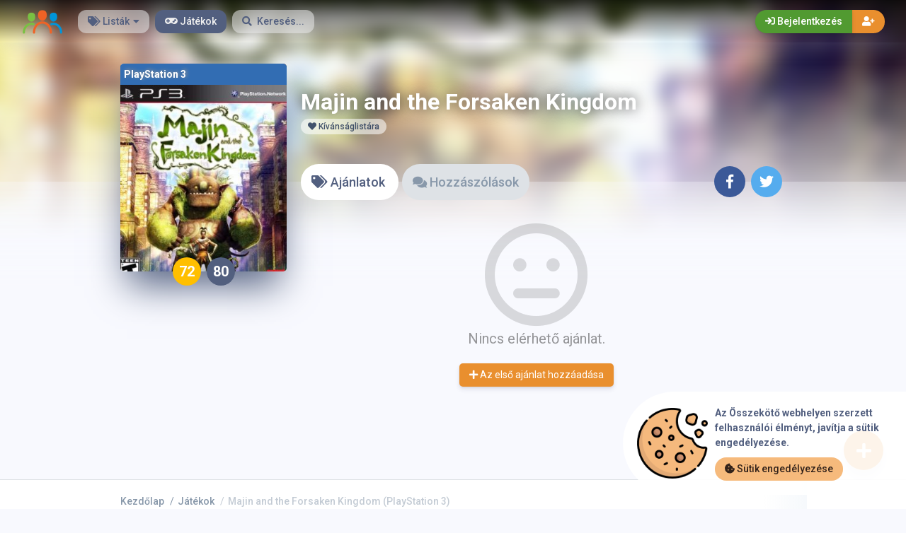

--- FILE ---
content_type: text/html; charset=UTF-8
request_url: https://osszekoto.hu/games/majin-and-the-forsaken-kingdom-ps3-519
body_size: 12546
content:
<!DOCTYPE html>
<html class="no-js css-menubar overflow-smooth" lang="hu">
  <head>
    <meta charset="utf-8">
    <meta http-equiv="X-UA-Compatible" content="IE=edge">
    <meta name="viewport" content="width=device-width, initial-scale=1.0, user-scalable=0, minimal-ui">
    
        <meta property="fb:app_id" content="972011543538084" />
        
        
        
    <title>Majin and the Forsaken Kingdom (PlayStation 3) ajánlatok - Összekötő</title>
<meta name="description" content="Összekötő egy gyors és átlátható hely termékeid eladására, vásárlására vagy cserélésére. Csatlakozz a több ezer felhasználóhoz és kereskedj egyszerűen!">
<link rel="canonical" href="https://osszekoto.hu/games/majin-and-the-forsaken-kingdom-ps3-519"/>
<meta property="og:title" content="Majin and the Forsaken Kingdom (PlayStation 3) ajánlatok - Összekötő" />
<meta property="og:url" content="https://osszekoto.hu/games/majin-and-the-forsaken-kingdom-ps3-519" />
<meta property="og:site_name" content="Összekötő" />
<meta property="og:image:url" content="https://osszekoto.hu/images/cover/BLUS30472.jpg" />
<meta property="og:image:height" content="350" />
<meta property="og:image:width" content="300" />

<meta name="twitter:card" content="summary" />
<meta name="twitter:title" content="Majin and the Forsaken Kingdom (PlayStation 3) ajánlatok - Összekötő" />
<meta name="twitter:description" content="" />
<meta name="twitter:image" content="https://osszekoto.hu/images/cover/BLUS30472.jpg" />
<script type="application/ld+json">{"@context":"https://schema.org","@type":"WebPage","name":"Majin and the Forsaken Kingdom (PlayStation 3) ajánlatok - Összekötő"}</script>
    <meta property="og:image" content="https://osszekoto.hu/img/big-cover.png" />
    <link rel="apple-touch-icon" sizes="180x180" href="https://osszekoto.hu/img/apple-touch-icon.png">
    <link rel="icon" type="image/png" href="https://osszekoto.hu/img/favicon-32x32.png" sizes="32x32">
    <link rel="icon" type="image/png" href="https://osszekoto.hu/img/favicon-16x16.png" sizes="16x16">
    <link rel="manifest" href="https://osszekoto.hu/manifest.json">
    <link rel="mask-icon" href="https://osszekoto.hu/img/safari-pinned-tab.svg" color="#302f2f">
    
    <link rel="sitemap" type="application/xml" title="Sitemap" href="https://osszekoto.hu/sitemap" />
    
    <link href="https://osszekoto.hu/opensearch.xml" rel="search" title="Összekötő Keresés..." type="application/opensearchdescription+xml">

    <meta name="theme-color" content="#302f2f">

    
    <script type="text/javascript">
    // Initialize the service worker
    if ('serviceWorker' in navigator) {
        navigator.serviceWorker.register('/serviceworker.js', {
            scope: '.'
        }).then(function (registration) {
            // Registration was successful
            console.log('PWA: ServiceWorker registration successful with scope: ', registration.scope);
        }, function (err) {
            // registration failed :(
            console.log('PWA: ServiceWorker registration failed: ', err);
        });
    }
    </script>

    
    <link rel="stylesheet" href="https://osszekoto.hu/css/bootstrap.min.css">
    <link rel="stylesheet" href="https://osszekoto.hu/css/bootstrap-extend.min.css">
    <link rel="stylesheet" href="https://osszekoto.hu/themes/vilagos/assets/css/site.min.css?version=1.4.2">
    <link rel="stylesheet" href="https://osszekoto.hu/css/custom.css">
    <link rel="stylesheet" href="https://osszekoto.hu/vendor/notie/notie.css">

    <link rel="stylesheet" href="https://osszekoto.hu/vendor/owlcarousel/assets/owl.carousel.min.css">
    <link rel="stylesheet" href="https://osszekoto.hu/vendor/owlcarousel/assets/owl.theme.default.min.css">

    
    <link rel="stylesheet" href="https://osszekoto.hu/css/fontawesome-all.min.css">
    <link href="https://fonts.googleapis.com/css?family=Roboto:300,400,500,700" rel="stylesheet">
    
        
    <script>window.Laravel = {"csrfToken":"x2Wuj4WuFKeXXMHv3xt2nnVH8qtwGCthP3lqGMad"}</script>  </head>

  <body class="site-navbar-small">
    
    <nav class="site-navbar navbar navbar-light navbar-fixed-top navbar-inverse" role="navigation" style="background-color: rgba(255,255,255,1); -webkit-transition: all .3s ease 0s; -o-transition: all .3s ease 0s; transition: all .3s ease 0s; z-index: 20;">

  
  <div class="navbar-header">

    
    <button type="button" class="navbar-toggler hamburger hamburger-close navbar-toggler-left hided navbar-toggle offcanvas-toggle" data-toggle="offcanvas" data-target="#js-bootstrap-offcanvas" id="offcanvas-toggle">
      <span class="sr-only">Navigáció átkapcsolása</span>
      <span class="hamburger-bar"></span>
    </button>

    
    <button type="button" class="navbar-toggler collapsed" data-target="#site-navbar-collapse" data-toggle="collapse">
      <i class="icon fa fa-ellipsis-h" aria-hidden="true"></i>
    </button>
    
    <a class="navbar-brand navbar-brand-center" href="https://osszekoto.hu">
      <img src="https://osszekoto.hu/img/logo.png"
      title="Logo" class="hires">
    </a>

  </div>
  

  
  <div class="navigation">

    <div class="navbar-container navbar-offcanvas navbar-offcanvas-touch" id="js-bootstrap-offcanvas" style="margin-left: 0px; margin-right: 0px; padding-left: 0px; padding-right: 0px;">

      <ul class="site-menu" data-plugin="menu">
        
        <li class="site-menu-item hidden-md-up">
          <a href="javascript:void(0)" data-toggle="offcanvas" data-target="#js-bootstrap-offcanvas" id="offcanvas-toggle" class="offcanvas-toggle">
            <i class="site-menu-icon fa fa-times" aria-hidden="true"></i>
            <span class="site-menu-title">Bezár</span>
          </a>
        </li>
        
        <li class="site-menu-item has-sub ">
          <a href="javascript:void(0)" data-toggle="dropdown">
            <span class="site-menu-title"><i class="site-menu-icon fa fa-tags" aria-hidden="true"></i> Listák</span><span class="site-menu-arrow"></span>
          </a>
          <div class="dropdown-menu  site-menu-games">
            <div class="row no-space site-menu-sub">
              
              <div class="col-xs-12 col-md-3" style="border-right: 1px solid rgba(255,255,255,0.05);">
                <div class="site-menu-games-title">Következő  generáció</div>
                <ul>
                  <li class="site-menu-item menu-item-game ">
                    <a href="https://osszekoto.hu/listings">
                      <span class="site-menu-title site-menu-fix">Minden ajánlat</span>
                    </a>
                  </li>
                  <li class="site-menu-item menu-item-game ">
                    <a href="https://osszekoto.hu/listings/ps5">
                      <span class="site-menu-title site-menu-fix">PlayStation 5</span>
                    </a>
                  </li>
                  <li class="site-menu-item ">
                    <a href="https://osszekoto.hu/listings/xboxonex">
                      <span class="site-menu-title site-menu-fix">Xbox One X|S</span>
                    </a>
                  </li>
                  <li class="site-menu-item ">
                    <a href="https://osszekoto.hu/listings/pc">
                      <span class="site-menu-title site-menu-fix">PC</span>
                    </a>
                  </li>
                </ul>
              </div>
              
              
              <div class="col-xs-12 col-md-3" style="border-right: 1px solid rgba(255,255,255,0.05);">
                <div class="site-menu-games-title">Jelenlegi generáció</div>
                <ul>
                  <li class="site-menu-item menu-item-game ">
                    <a href="https://osszekoto.hu/listings">
                      <span class="site-menu-title site-menu-fix">Minden ajánlat</span>
                    </a>
                  </li>
                  <li class="site-menu-item menu-item-game ">
                    <a href="https://osszekoto.hu/listings/ps4">
                      <span class="site-menu-title site-menu-fix">PlayStation 4</span>
                    </a>
                  </li>
                  <li class="site-menu-item ">
                    <a href="https://osszekoto.hu/listings/xboxone">
                      <span class="site-menu-title site-menu-fix">Xbox One</span>
                    </a>
                  </li>
                  <li class="site-menu-item menu-item-game ">
                    <a href="https://osszekoto.hu/listings/switch">
                      <span class="site-menu-title site-menu-fix">Nintendo Switch</span>
                    </a>
                  </li>
                  <li class="site-menu-item ">
                    <a href="https://osszekoto.hu/listings/wii-u">
                      <span class="site-menu-title site-menu-fix">Wii U</span>
                    </a>
                  </li>
                </ul>
              </div>
              
              
              <div class="col-xs-12 col-md-3" style="border-right: 1px solid rgba(255,255,255,0.05);">
                <div class="site-menu-games-title">Utolsó generáció</div>
                <ul style="padding: 0; list-style-type: none;">
                  <li class="site-menu-item ">
                    <a href="https://osszekoto.hu/listings/ps3">
                      <span class="site-menu-title site-menu-fix">PlayStation 3</span>
                    </a>
                  </li>
                  <li class="site-menu-item ">
                    <a href="https://osszekoto.hu/listings/xbox360">
                      <span class="site-menu-title site-menu-fix">Xbox 360</span>
                    </a>
                  </li>
                </ul>
                
                
                <div class="site-menu-games-title">Kézi konzolok</div>
                <ul>
                  <li class="site-menu-item ">
                    <a href="https://osszekoto.hu/listings/3ds">
                      <span class="site-menu-title site-menu-fix">Nintendo 3DS</span>
                    </a>
                  </li>
                  <li class="site-menu-item ">
                    <a href="https://osszekoto.hu/listings/vita">
                      <span class="site-menu-title site-menu-fix">PlayStation Vita</span>
                    </a>
                  </li>
                  <li class="site-menu-item ">
                    <a href="https://osszekoto.hu/listings/ds">
                      <span class="site-menu-title site-menu-fix">Nintendo DS</span>
                    </a>
                  </li>
                </ul>
                
              </div>
              
              <div class="col-xs-12 col-md-3">
                <div class="site-menu-games-title">Retro</div>
                <ul>
                  <li class="site-menu-item ">
                    <a href="https://osszekoto.hu/listings/ps2">
                      <span class="site-menu-title site-menu-fix">PlayStation 2</span>
                    </a>
                  </li>
                  <li class="site-menu-item ">
                    <a href="https://osszekoto.hu/listings/xbox">
                      <span class="site-menu-title site-menu-fix">Xbox</span>
                    </a>
                  </li>
                  <li class="site-menu-item ">
                    <a href="https://osszekoto.hu/listings/ps">
                      <span class="site-menu-title site-menu-fix">PlayStation</span>
                    </a>
                  </li>
                  <li class="site-menu-item ">
                    <a href="https://osszekoto.hu/listings/wii">
                      <span class="site-menu-title site-menu-fix">Wii</span>
                    </a>
                  </li>
                  <li class="site-menu-item ">
                    <a href="https://osszekoto.hu/listings/gamecube">
                      <span class="site-menu-title site-menu-fix">Gamecube</span>
                    </a>
                  </li>
                  <li class="site-menu-item ">
                    <a href="https://osszekoto.hu/listings/n64">
                      <span class="site-menu-title site-menu-fix">Nintendo 64</span>
                    </a>
                  </li>
                  <li class="site-menu-item ">
                    <a href="https://osszekoto.hu/listings/gba">
                      <span class="site-menu-title site-menu-fix">Game Boy Advance</span>
                    </a>
                  </li>
                  <li class="site-menu-item ">
                    <a href="https://osszekoto.hu/listings/psp">
                      <span class="site-menu-title site-menu-fix">PlayStation Portable</span>
                    </a>
                  </li>
                  <li class="site-menu-item ">
                    <a href="https://osszekoto.hu/listings/dreamcast">
                      <span class="site-menu-title site-menu-fix">Dreamcast</span>
                    </a>
                  </li>
                </ul>
              </div>
              
            </div>
          </div>
        </li>
        
        
        <li class="site-menu-item active">
          <a href="https://osszekoto.hu/games">
            <span class="site-menu-title"><i class="site-menu-icon fa fa-gamepad" aria-hidden="true"></i> Játékok</span>
          </a>
        </li>

        
        <li class="site-menu-item">
          <a href="javascript:void(0)" data-toggle="collapse" data-target="#site-navbar-search" role="button" id="navbar-search-open">
            <i class="site-menu-icon fa fa-search hidden-sm-down" aria-hidden="true"></i>
            <span class="site-menu-title hidden-md-down">Keresés...</span>
          </a>
        </li>
      </ul>
    </div>

    <div class="navbar-container container-fluid userbar">
      <!-- Navbar Collapse -->
      <div class="collapse navbar-collapse navbar-collapse-toolbar" id="site-navbar-collapse">
        <!-- Navbar Toolbar -->

        
        <button type="button" class="navbar-toggler collapsed float-left" data-target="#site-navbar-search"
        data-toggle="collapse">
          <span class="sr-only">Kereső átkapcsolása</span>
          <i class="icon fa fa-search" aria-hidden="true"></i>
        </button>
        

        <ul class="nav navbar-toolbar navbar-right navbar-toolbar-right">
          
          
          
                    
          <a data-toggle="modal" data-target="#RegModal" href="javascript:void(0)" aria-expanded="false" role="button" class="btn btn-orange btn-round navbar-btn navbar-right" style="font-weight: 500; border-radius: 0px 50px 50px 0px;">
            <i class="fa fa-user-plus"></i>
          </a>
          
          <a data-toggle="modal" data-target="#LoginModal" href="javascript:void(0)" aria-expanded="false" role="button" class="btn btn-success btn-round navbar-btn navbar-right" style="font-weight: 500; border-radius: 50px 0px 0px 50px">
            <i class="fa fa-sign-in"></i> Bejelentkezés
          </a>
                    
        </ul>
      </div>
      <!-- End Navbar Collapse -->
    </div>

    <!-- Site Navbar Seach -->
    <div class="collapse navbar-search-overlap" id="site-navbar-search" style="width: 100%;">
      <form role="search" id="search">
        <div class="form-group">
          <div class="input-search input-search-fix">
            <i class="input-search-icon fa fa-search" aria-hidden="true" id="loadingcomplete"></i>
            <i class="input-search-icon fa fa-sync fa-spin" aria-hidden="true" id="loadingsearch" style="display: none; margin-top: -8px !important;"></i>
            <input type="text" class="form-control" name="input" placeholder="Keresés..." id="navbar-search" autocomplete="off">
            <input type="hidden" name="_token" value="x2Wuj4WuFKeXXMHv3xt2nnVH8qtwGCthP3lqGMad">
            <button type="button" class="input-search-close icon fa fa-times" data-target="#site-navbar-search"
            data-toggle="collapse" aria-label="Close" id="search-close"></button>
          </div>
        </div>
      </form>
    </div>
    <!-- End Site Navbar Seach -->
  </div>
  
</nav>
    
    
    <div class="subheader-image-bg">
  <div class="bg-image-wrapper">
    
          <div class="bg-image lazy" data-original="https://osszekoto.hu/images/cover/BLUS30472.jpg"></div>
      <div style="position: absolute; height: 500px; width: 100%; top: 0; background: linear-gradient(0deg, rgba(248,249,254,1) 30%, rgba(248,249,254,0) 80%);"></div>
    
      </div>
  
  <div class="bg-color"></div>
</div>




            <div class="page game-overview">
      <div class="page-content container-fluid" >
        
        


<div itemscope itemtype="http://schema.org/Product" class="hidden">
  
  <meta itemprop="name" content="Majin and the Forsaken Kingdom" />
  
  <meta itemprop="image" content="https://osszekoto.hu/images/cover/BLUS30472.jpg" />
  
  
  
  <div itemprop="offers" itemscope itemtype="http://schema.org/AggregateOffer" class="hidden">
    <meta itemprop="offerCount" content="0" />
    <meta itemprop="priceCurrency" content="HUF" />
    <meta itemprop="lowPrice" content="0" />
    <meta itemprop="highPrice" content="0" />
  </div>
</div>


<div class="row no-space equal">
  <div class="offset-xs-3 col-xs-6 offset-sm-0 col-sm-4 col-md-3 offset-md-0 col-lg-3 col-xxl-2 ">

    
    <div class="game-cover-wrapper shadow">
      
            <div class="loader pacman-loader cover-loader"></div>
      
      
      
      
      
              <div class="lazy game-cover gen"  data-original="https://osszekoto.hu/images/cover/BLUS30472.jpg"></div>
        <div class="game-platform-gen" style="background-color: #326db3; text-align: left;">
          
                      <span >PlayStation 3</span>
                  </div>
      
          </div>
    

    
        <div>
      <div class="text-center game-cover-scores" style="">
        
                <a href="https://www.metacritic.com/game/playstation-3/majin-and-the-forsaken-kingdom" target="_blank" class="metascore round  m-r-5  average">
          <span class="score">72</span>
        </a>
                
                <a href="https://www.metacritic.com/game/playstation-3/majin-and-the-forsaken-kingdom" target="_blank" class="metascore round user">
          <span class="score">80</span>
        </a>
              </div>
    </div>
        
    <div class="hidden-sm-down">
      
              
                
                <div class="gsummary">
          
        </div>
          </div>
  </div>


  <div class="col-xs-12 col-sm-8 col-md-9 col-lg-9 col-xxl-10">

    
    <div class="game-details flex-center-space">
      <div class="ginfo">

        
        <div class="flex-center-space">
          <div class="gtitle">
            Majin and the Forsaken Kingdom           </div>
                  </div>
        
        <div class="gbuttons">
          
                      <a href="javascript:void(0);" data-toggle="modal" data-target="#LoginModal" class="btn btn-round"><i class="fas fa-heart"></i> Kívánságlistára</a>
          
                    
                  </div>

        <div class="hidden-md-up">
          
                      <div class="gsummary m-b-10">
              
            </div>
            
                        
                              </div>
      </div>
    </div>
    
  </div>



<div class="col-xs-12 col-sm-12 col-md-9 col-lg-9 col-xxl-10">
  
  <div class="item-content">
    <div class="subheader-tabs-wrapper flex-center-space">
      
      <div class="no-flex-shrink">
        <ul class="subheader-tabs" role="tablist">
          
          <li class="nav-item">
            <a data-toggle="tab" href="#listings" data-target="#listings" role="tab" class="subheader-link">
              <i class="fa fa-tags" aria-hidden="true"></i><span class="hidden-xs-down"> Ajánlatok</span>
            </a>
          </li>
          
                    
                    
                    <li class="nav-item">
            <a data-toggle="tab" href="#comments" data-target="#comments" role="tab" class="subheader-link">
              <i class="fa fa-comments" aria-hidden="true"></i><span class="hidden-sm-down"> Hozzászólások</span>
            </a>
          </li>
                  </ul>
      </div>
      
      <div  class="subheader-social-comments" >
        
        <a href="https://www.facebook.com/dialog/share?
    app_id=972011543538084&display=popup&href=https://osszekoto.hu/games/majin-and-the-forsaken-kingdom-ps3-519&redirect_uri=https://osszekoto.hu/self.close.html" onclick="window.open(this.href, 'facebookwindow','left=20,top=20,width=600,height=400,toolbar=0,resizable=1'); return false;" class="btn btn-icon btn-round btn-lg social-facebook m-r-5">
          <i class="icon fab fa-facebook-f" aria-hidden="true"></i>
        </a>
        
        <a href="https://twitter.com/intent/tweet?text=Majin and the Forsaken Kingdom (PlayStation 3) az Összekötő-n &#8921; https://osszekoto.hu/games/majin-and-the-forsaken-kingdom-ps3-519" onclick="window.open(this.href, 'twitterwindow','left=20,top=20,width=600,height=300,toolbar=0,resizable=1'); return false;" class="btn btn-icon btn-round btn-lg social-twitter m-r-5">
          <i class="icon fab fa-twitter" aria-hidden="true"></i>
        </a>
      </div>
    </div>
    

    
    <div class="tab-content subheader-margin m-t-40">

      
      
      
            
      <div class="tab-pane fade" id="comments" role="tabpanel">
                <div id="comments-wrapper">
</div>


<div class="panel">
  <div class="panel-heading">
    
    <h3 class="panel-title"><i class="fa fa-edit" aria-hidden="true"></i> Üzenet elküldése</h3>
  </div>
  <form method="POST" action="https://osszekoto.hu/games/majin-and-the-forsaken-kingdom-ps3-519" accept-charset="UTF-8" id="comment-submit"><input name="_token" type="hidden" value="x2Wuj4WuFKeXXMHv3xt2nnVH8qtwGCthP3lqGMad">
  <div class="p-20">
    
    <textarea type="input" class="form-control input" id="commentText0" name="text" placeholder="Hozzászólni..." rows="3" data-parent="0"></textarea>
    
    <input type="input" name="item_id" value="519" hidden>
    <input type="input" name="item_type" value="game" hidden>
  </div>
  <div class="panel-footer">
    <div></div>
    <div>
      
      <a href="#" data-parent="0" class="button add-game disabled" id="commentSubmit">
        <i class="fa fa-comment" aria-hidden="true"></i> Küld
      </a>
    </div>
  </div>
  </form>
</div>


      </div>
      
      
      
      <div class="tab-pane fade" id="media" role="tabpanel">
      </div>
      

      
      <div class="tab-pane fade" id="listings" role="tabpanel">

      
              
        <div class="no-listings game-overview">
          <div class="empty-list add-button">
            
            <div class="icon">
              <i class="far fa-meh" aria-hidden="true"></i>
            </div>
            
            <div class="text">
              Nincs elérhető ajánlat.
            </div>
            
                        <a href="javascript:void(0);" data-toggle="modal" data-target="#LoginModal" class="btn btn-orange"><i class="fa fa-plus" aria-hidden="true"></i> Az első ajánlat hozzáadása</a>
                      </div>
        </div>
        
                


        
        <div class="site-action">
                    <button type="button" data-toggle="modal" data-target="#LoginModal" class="site-action-toggle btn-raised btn btn-orange btn-floating animation-scale-up">
            <i class="front-icon fa fa-plus" aria-hidden="true"></i>
          </button>
                  </div>
        

      </div>
      

      
      
    </div>
    
  </div>
</div>
</div>


<div class="modal fade modal-fade-in-scale-up modal-danger modal-wishlist" id="AddWishlist" tabindex="-1" role="dialog">
  <div class="modal-dialog user-dialog">
    <div class="modal-content">
      
      <div class="modal-header">
        
        <div class="background-pattern" style="background-image: url('https://osszekoto.hu/img/game_pattern.png');"></div>
        
        <div class="background-color"></div>
        
        <div class="title">
          
          <button type="button" class="close" data-dismiss="modal">
            <span aria-hidden="true">×</span><span class="sr-only">Bezárás</span>
          </button>
          
          <h4 class="modal-title">
            <i class="fas fa-heart m-r-5"></i>
                          
              <strong>Kívánságlistára</strong>
                      </h4>
        </div>
      </div>

      
      <form method="POST" action="https://osszekoto.hu/games/majin-and-the-forsaken-kingdom-ps3-519/wishlist/add" accept-charset="UTF-8" id="form-new-wishlist" role="form"><input name="_token" type="hidden" value="x2Wuj4WuFKeXXMHv3xt2nnVH8qtwGCthP3lqGMad">

      
      <div class="selected-game flex-center">
        
        <div>
          <span class="avatar m-r-10"><img src="https://osszekoto.hu/images/square_tiny/BLUS30472.jpg" /></span>
        </div>
        
        <div>
          <span class="selected-game-title">
            <strong>Majin and the Forsaken Kingdom</strong>          </span>
          <span class="platform-label" style="background-color:#326db3;">
            PlayStation 3
          </span>
        </div>
      </div>
      

      <div class="modal-body">
        <div class="main-content">
                  </div>
      </div>
      </form>
      

      <div class="modal-footer">
        
        <a href="javascript:void(0)" data-dismiss="modal" data-bjax class="btn btn-dark btn-lg">Bezárás</a>
        
        <button id="send-wishlist" class="btn btn-danger btn-animate btn-animate-vertical btn-lg" type="submit">
                      
            <span><i class="icon fas fa-heart" aria-hidden="true"></i> Kívánságlistára</span>
                  </button>
      </div>

    </div>
  </div>
</div>










      </div>
    </div>
        
    <div class="page-breadcrumbs-wrapper">
	<div class="page-breadcrumbs">
		<div class="page">
			<ol itemscope="itemscope" itemtype="http://schema.org/BreadcrumbList" class="breadcrumb">
															<li itemprop="itemListElement" itemscope="itemscope" itemtype="http://schema.org/ListItem" class="breadcrumb-item"><a itemprop="item" href="https://osszekoto.hu"><span itemprop="name">Kezdőlap</span></a><meta itemprop="position" content="1" /></li>
																				<li itemprop="itemListElement" itemscope="itemscope" itemtype="http://schema.org/ListItem" class="breadcrumb-item"><a itemprop="item" href="https://osszekoto.hu/games"><span itemprop="name">Játékok</span></a><meta itemprop="position" content="2" /></li>
																				<li itemprop="itemListElement" itemscope="itemscope" itemtype="http://schema.org/ListItem" class="breadcrumb-item active o-50"><a itemprop="item" href="https://osszekoto.hu/games/majin-and-the-forsaken-kingdom-ps3-519"><span itemprop="name">Majin and the Forsaken Kingdom (PlayStation 3)</span></a><meta itemprop="position" content="3" /></li>
												</ol>
		</div>
	</div>
</div>

    
    
          <div class="site-footer">
  <div class="flex-center-space">
    <div class="footer-menu-wrapper">
            
        
        
        
                  
                    <div class="m-r-20 m-b-20">
            <div class="m-t-20"><span class="parent-item"><i class="fas fa-users"></i> Közösség</span></div>
            <ul class="footer-menu">
        
        
              
        
        
        
        
          
          
                      
                          <li><a href="https://osszekoto.hu/blog">Blog</a></li>
            
                      
        
        
              
        
        
        
        
          
          
                      
                          <li><a href="https://osszekoto.hu/page/soon">Visszajelzés</a></li>
                      
        
        
              
        
        
        
                                </ul>
            </div>
          
                    <div class="m-r-20 m-b-20">
            <div class="m-t-20"><span class="parent-item"><i class="fas fa-info-circle"></i> Szolgáltatás</span></div>
            <ul class="footer-menu">
        
        
              
        
        
        
        
          
          
                      
                          <li><a href="https://osszekoto.hu/page/details">Részletek</a></li>
                      
        
        
              
        
        
        
        
          
          
                      
                          <li><a href="https://osszekoto.hu/page/features">Funkciók</a></li>
                      
        
        
              
        
        
        
        
          
          
                      
                          <li><a href="https://osszekoto.hu/page/contact">Kapcsolat</a></li>
            
                      
        
        
              
        
        
        
        
          
          
                      
                          <li><a href="https://osszekoto.hu/page/terms">Felhasználói szabályzat</a></li>
                      
        
        
              
        
        
        
        
          
          
                      
                          <li><a href="https://osszekoto.hu/page/privacy">Adatvédelem</a></li>
                      
        
        
                    </ul>
          </div>
                  </div>


    <div class="no-flex-shrink">
      
              <select class="form-control select m-t-20" onChange="window.location.href=this.value" style="display: inline;
      width: inherit;">
          <option value="disabled" disabled selected>Nyelv</option>
                        <option value="https://osszekoto.hu/lang/hu">Magyar</option>
                        <option value="https://osszekoto.hu/lang/en">Angol</option>
                    </select>
            
          </div>
  </div>
  <div class="social flex-center-space-wrap">
    
    <div class="copyright">
      © 2026 <span class="f-w-700">Összekötő</span>. Minden jog fenntartva. A védjegyek jogos tulajdonosaiké Magyarországon és más országokban.
    </div>
    <div itemscope itemtype="http://schema.org/Organization">
      
      <link itemprop="url" href="https://osszekoto.hu">
      
            <a itemprop="sameAs" class="btn btn-icon btn-round btn-dark" href="https://discord.gg/h8e56WTW3Q" target="_blank"><i class="icon fab fa-discord"></i></a>
            
            
            
            
            
          </div>
  </div>


</div>
        
          <div class="modal fade modal-fade-in-scale-up modal-success" id="LoginModal" tabindex="-1" role="dialog">
  <div class="modal-dialog user-dialog" role="document">
    <div class="modal-content">

      <div class="user-background" style="background: url(https://osszekoto.hu/img/game_pattern.png);"></div>

      <div class="modal-header" >
        <div class="background-pattern" style="background-image: url('https://osszekoto.hu/img/game_pattern.png');"></div>
        <div class="title flex-center-space">
          
          <h4 class="modal-title" id="myModalLabel">
            <i class="fa fa-sign-in" aria-hidden="true"></i><strong> Bejelentkezés</strong>
          </h4>
          
          <div>
            <a data-dismiss="modal" data-toggle="modal" href="#RegModal" class="btn btn-warning btn-round m-r-5 f-w-500"><i class="fa fa-user-plus" aria-hidden="true"></i><span class="hidden-xs-down"> Fiók létrehozása</span></a>
            
            <a href="/#" data-dismiss="modal" class="btn btn-round btn-dark">
              <i class="fa fa-times" aria-hidden="true"></i>
            </a>
          </div>
        </div>
      </div>

      <div class="modal-body user-body">
        <div class="row no-space">
          <div class="col-md-6 social">
            <div class="logo">
              <img src="https://osszekoto.hu/img/logo.png" class="hires" />
            </div>
            <div class="buttons">
              
                            <a href="https://osszekoto.hu/login/twitch" class="btn btn-tagged btn-block social-twitch f-w-500">
                <span class="btn-tag"><i class="icon fab fa-twitch" aria-hidden="true"></i></span> Jelentkezz be a Twitch-el
              </a>
                            
                            
                            <a href="https://osszekoto.hu/login/facebook" class="btn btn-tagged btn-block social-facebook f-w-500">
                <span class="btn-tag"><i class="icon fab fa-facebook" aria-hidden="true"></i></span> Jelentkezz be a Facebook-al
              </a>
                            
                            <a href="https://osszekoto.hu/login/twitter" class="btn btn-tagged btn-block social-twitter f-w-500">
                <span class="btn-tag"><i class="icon fab fa-twitter" aria-hidden="true"></i></span> Jelentkezz be a Twitter-el
              </a>
                            
                            <a href="https://osszekoto.hu/login/google" class="btn btn btn-tagged btn-block social-google-plus f-w-500">
                <span class="btn-tag"><i class="icon fab fa-google-plus-g" aria-hidden="true"></i></span> Jelentkezz be a Google-lal
              </a>
                          </div>
          </div>

          <div class="col-md-6 form" id="loginform">
            
            <div class="bg-danger error" id="loginfailed">
              <i class="fa fa-times" aria-hidden="true"></i> Ezek a hitelesítő adatok nem egyeznek a nyilvántartásainkkal.
            </div>

            <form id="loginForm" method="POST" novalidate="novalidate">
              <input type="hidden" name="_token" value="x2Wuj4WuFKeXXMHv3xt2nnVH8qtwGCthP3lqGMad">
              
              <div class="input-group m-b-10">
                <span class="input-group-addon login-form">
                  <i class="fa fa-envelope" aria-hidden="true"></i>
                </span>
                <input id="email" type="email" class="form-control input rounded" name="email" value="" placeholder="email cím">
              </div>
              
              <div class="input-group">
                <span class="input-group-addon login-form">
                  <i class="fa fa-unlock-alt" aria-hidden="true"></i>
                </span>
                <input id="password" type="password" class="form-control input" name="password" placeholder="Jelszó">
              </div>
              
              <div class="checkbox-custom checkbox-default">
                <input name="remember" id="remember" type="checkbox" />
                <label for="remember">Emlékezz rám</label>
              </div>
              
              <button type="submit" class="btn btn-success btn-block btn-animate btn-animate-vertical" id="login">
                <span><i class="icon fa fa-sign-in" aria-hidden="true"></i> Bejelentkezés</span>
              </button>
              
              <a data-dismiss="modal" data-toggle="modal" href="#ForgetModal" class="btn btn-dark btn-block">Elfelejtette a jelszavát?</a>
            </form>
          </div>

        </div>
      </div>
    </div>
  </div>
</div>

      <div class="modal fade modal-fade-in-scale-up modal-dark" id="ForgetModal" tabindex="-1" role="dialog">
  <div class="modal-dialog user-dialog modal-sm" role="document">
    <div class="modal-content">

      <div class="modal-header" >
        <div class="background-pattern" style="background-image: url('https://osszekoto.hu/img/game_pattern.png');"></div>
        <div class="title">
          
          <a data-dismiss="modal" data-toggle="modal" href="#LoginModal" class="btn btn-success btn-round f-w-500 float-right"><i class="fa fa-sign-in" aria-hidden="true"></i></a>
          <h4 class="modal-title" id="myModalLabel">
            <i class="fa fa-unlock" aria-hidden="true"></i>
            <strong> Elfelejtette a jelszavát?</strong>
          </h4>
        </div>
      </div>

      <div class="modal-body user-body">
        <div class="row no-space">
          <div class="col-md-12 form" id="loginform">
            <div class="bg-success error reg" id="forget-success">
              <i class="fa fa-check"></i> E-mailben elküldtük a jelszó-visszaállító linket!
            </div>
            <form id="forgetForm" method="POST" novalidate="novalidate">
              <input type="hidden" name="_token" value="x2Wuj4WuFKeXXMHv3xt2nnVH8qtwGCthP3lqGMad">
              <div class="bg-danger error reg" id="forget-errors-email">
              </div>
              
              <div class="input-group m-b-10">
                <span class="input-group-addon login-form">
                  <i class="fa fa-envelope" aria-hidden="true"></i>
                </span>
                <input id="forget-email" type="email" class="form-control input rounded" name="email" value="" placeholder="email cím">
              </div>
              
              <button type="submit" class="btn btn-dark btn-block btn-animate btn-animate-vertical" id="forget">
                <span><i class="icon fa fa-unlock" aria-hidden="true"></i> Jelszó visszaállítása</span>
              </button>
            </form>
          </div>

        </div>
      </div>
    </div>
  </div>
</div>

      <div class="modal fade modal-fade-in-scale-up modal-orange" id="RegModal" tabindex="-1" role="dialog">
  <div class="modal-dialog" role="document" style="overflow-y: initial !important;">
    <div class="modal-content">

      <div class="user-background" style="background: url(https://osszekoto.hu/img/game_pattern.png);"></div>

      <div class="modal-header" >
        <div class="background-pattern" style="background-image: url('https://osszekoto.hu/img/game_pattern.png');"></div>
        <div class="title flex-center-space">
          
          <h4 class="modal-title" id="myModalLabel">
            <i class="fa fa-user-plus" aria-hidden="true"></i>
            <strong> Fiók létrehozása</strong>
          </h4>
          <div>
            
            <a data-dismiss="modal" data-toggle="modal" href="#LoginModal" class="btn btn-success btn-round m-r-5 f-w-500"><i class="fa fa-sign-in" aria-hidden="true"></i><span class="hidden-xs-down"> Bejelentkezés</a></span>
            
            <a href="/#" data-dismiss="modal" class="btn btn-round btn-dark">
              <i class="fa fa-times" aria-hidden="true"></i>
            </a>
          </div>
        </div>
      </div>

      <div class="modal-body user-body">
        <div class="row no-space">
          <div class="col-md-6 form" id="register">
          <form method="POST" action="https://osszekoto.hu/register" accept-charset="UTF-8" id="registerForm"><input name="_token" type="hidden" value="x2Wuj4WuFKeXXMHv3xt2nnVH8qtwGCthP3lqGMad">
          <input type="hidden" name="_token" value="x2Wuj4WuFKeXXMHv3xt2nnVH8qtwGCthP3lqGMad">
            <div class="bg-danger error reg" id="register-errors-name">
            </div>
            
            <div class="input-group m-b-10" id="register-name">
              <span class="input-group-addon login-form">
                <i class="fa fa-user" aria-hidden="true"></i>
              </span>
              <input id="register-name" type="input" class="form-control input rounded" name="name" placeholder="Felhasználónév">
            </div>
            <div class="bg-danger error reg" id="register-errors-email">
            </div>
            
            <div class="input-group m-b-10" id="register-email">
              <span class="input-group-addon login-form">
                <i class="fa fa-envelope" aria-hidden="true"></i>
              </span>
              <input id="register-email" type="email" class="form-control input rounded" name="email" placeholder="email cím">
            </div>
            <div class="bg-danger error reg" id="register-errors-password">
            </div>
            
            <div class="input-group m-b-10" id="register-password">
              <span class="input-group-addon login-form">
                <i class="fa fa-unlock-alt" aria-hidden="true"></i>
              </span>
              <input id="register-password" type="password" class="form-control input" name="password" placeholder="Jelszó">
            </div>
            
            <div class="input-group m-b-10" id="register-password-confirm">
              <span class="input-group-addon login-form">
                <i class="fa fa-repeat" aria-hidden="true"></i>
              </span>
              <input id="register-password-confirmation" type="password" class="form-control input" name="password_confirmation" placeholder="Jelszó megerősítése">
            </div>
            <div class="bg-danger error reg" id="register-errors-legal">
            </div>
            
                        
                          
              <button type="submit" id="register-submit" class="btn btn-orange btn-block btn-animate btn-animate-vertical">
                <span><i class="icon fa fa-user-plus" aria-hidden="true"></i> Fiók létrehozása</span>
              </button>
                      </form>
          </div>

          <div class="col-md-6 social">
            <div class="logo">
              <img src="https://osszekoto.hu/img/logo.png" class="hires" />
            </div>
            <div class="buttons">
              
                            <a href="https://osszekoto.hu/login/twitch" class="btn btn-tagged btn-block social-twitch f-w-500">
                <span class="btn-tag"><i class="icon fab fa-twitch" aria-hidden="true"></i></span> Jelentkezz be a Twitch-el
              </a>
                            
                            
                            <a href="https://osszekoto.hu/login/facebook" class="btn btn-tagged btn-block social-facebook f-w-500" rel="nofollow">
                <span class="btn-tag"><i class="icon fab fa-facebook-f" aria-hidden="true"></i></span> Jelentkezz be a Facebook-al
              </a>
                            
                            <a href="https://osszekoto.hu/login/twitter" class="btn btn-tagged btn-block social-twitter f-w-500" rel="nofollow">
                <span class="btn-tag"><i class="icon fab fa-twitter" aria-hidden="true"></i></span> Jelentkezz be a Twitter-el
              </a>
                            
                            <a href="https://osszekoto.hu/login/google" class="btn btn btn-tagged btn-block social-google-plus f-w-500" rel="nofollow">
                <span class="btn-tag"><i class="icon fab fa-google-plus-g" aria-hidden="true"></i></span> Jelentkezz be a Google-lal
              </a>
                          </div>
          </div>
        </div>
      </div>
    </div>
  </div>
</div>


      <div class="cookie-consent flex-center hide" id="js-cookie-consent">

    <img src="https://osszekoto.hu/img/cookie.png" />
    <div class="inline-block m-l-10">
        <span class="cookie-consent__message m-b-10">
            Az Összekötő webhelyen szerzett felhasználói élményt, javítja a sütik engedélyezése.
        </span>

        <button class="btn btn-round js-cookie-consent-agree cookie-consent__agree">
            <i class="fas fa-cookie-bite"></i> Sütik engedélyezése
        </button>
    </div>

</div>

    <script>

        window.laravelCookieConsent = (function () {

            var COOKIE_VALUE = 1;

            function consentWithCookies() {
                setCookie('osszekoto_cookie_consent', COOKIE_VALUE, 7300);
                hideCookieDialog();
            }

            function cookieExists(name) {
                return (document.cookie.split('; ').indexOf(name + '=' + COOKIE_VALUE) !== -1);
            }

            function hideCookieDialog() {
                var dialogs = document.getElementById('js-cookie-consent');
                dialogs.classList.add('hide');
            }

            function setCookie(name, value, expirationInDays) {
                var date = new Date();
                date.setTime(date.getTime() + (expirationInDays * 24 * 60 * 60 * 1000));
                document.cookie = name + '=' + value + '; ' + 'expires=' + date.toUTCString() +';path=/';
            }

            if(cookieExists('osszekoto_cookie_consent')) {
                hideCookieDialog();
            } else {
                document.addEventListener("DOMContentLoaded", function(event) {
                    document.getElementById('js-cookie-consent').classList.remove('hide');
                });
            }

            var buttons = document.getElementsByClassName('js-cookie-consent-agree');

            for (var i = 0; i < buttons.length; ++i) {
                buttons[i].addEventListener('click', consentWithCookies);
            }

            return {
                consentWithCookies: consentWithCookies,
                hideCookieDialog: hideCookieDialog
            };
        })();
    </script>

<script defer src="https://static.cloudflareinsights.com/beacon.min.js/vcd15cbe7772f49c399c6a5babf22c1241717689176015" integrity="sha512-ZpsOmlRQV6y907TI0dKBHq9Md29nnaEIPlkf84rnaERnq6zvWvPUqr2ft8M1aS28oN72PdrCzSjY4U6VaAw1EQ==" data-cf-beacon='{"version":"2024.11.0","token":"13137974b5a443d0ac9e06fc02d2a0d9","r":1,"server_timing":{"name":{"cfCacheStatus":true,"cfEdge":true,"cfExtPri":true,"cfL4":true,"cfOrigin":true,"cfSpeedBrain":true},"location_startswith":null}}' crossorigin="anonymous"></script>
</body>
  
  <script type="application/ld+json">
  {
    "@context": "http://schema.org",
    "@type": "WebSite",
    "name": "Összekötő",
    "url": "https://osszekoto.hu",
    "potentialAction": [{
      "@type": "SearchAction",
      "target": "https://osszekoto.hu/search/{search_term_string}",
      "query-input": "required name=search_term_string"
    }]
  }
  </script>
  
    
  <script src="https://osszekoto.hu/js/jquery.min.js"></script>
  <script src="https://osszekoto.hu/js/tether.min.js"></script>
  <script src="https://osszekoto.hu/js/bootstrap.min.js"></script>
  <script async src="https://osszekoto.hu/js/bootstrap.offcanvas.js"></script>
  <script async src="https://osszekoto.hu/js/velocity.min.js"></script>
  <script src="https://osszekoto.hu/js/typeahead.bundle.min.js"></script>
  <script src="https://osszekoto.hu/js/jquery.lazyload.min.js"></script>
  
  <script async src="https://osszekoto.hu/js/site.js"></script>
  <script src="https://osszekoto.hu/vendor/owlcarousel/owl.carousel.min.js"></script>
  <script src="https://cdnjs.cloudflare.com/ajax/libs/jquery.matchHeight/0.7.2/jquery.matchHeight-min.js"></script>
  
  
  

<script src="//cdnjs.cloudflare.com/ajax/libs/masonry/4.1.1/masonry.pkgd.min.js"></script>
<script src="//cdnjs.cloudflare.com/ajax/libs/jquery.imagesloaded/4.1.1/imagesloaded.pkgd.min.js"></script>
<script src="//cdnjs.cloudflare.com/ajax/libs/magnific-popup.js/1.1.0/jquery.magnific-popup.min.js"></script>


  <script type="text/javascript">
$(document).ready(function () {

  
  $( "#comments-wrapper" ).hide().load( "https://osszekoto.hu/comments/show/game/519", function(){
    $("#comments_loading").fadeOut('slow');
  }).fadeIn('slow');

  
  
    
  $("#commentSubmit").click(function(e) {
    e.preventDefault();
    $('#LoginModal').modal('show');
  });
    
});
</script>

<script type="text/javascript">
$(document).ready(function(){


  
  
  $('[data-toggle="popover"]').popover({
      html: true,
      trigger: 'manual',
      placement: 'top',
      offset: '10px 3px',
      template: '<div class="popover trade-list-game"><div class="popover-arrow"></div><h3 class="popover-title" role="tooltip"></h3><div class="popover-content"></div></div>'
  }).on("mouseenter", function () {
    $(this).popover('toggle');
      $( ".avatar", this ).removeClass('gray');
  }).on("mouseleave", function () {
    $(this).popover('toggle');
      $( ".avatar", this ).addClass('gray');
  });

  $('[data-toggle="popover"]').popover().click(function(e) {
      $(this).popover('toggle');
      $( ".img-circle", this ).css({'filter': '', 'filter': '', '-webkit-filter': ''});
  });



  
  var hash = document.location.hash;
  var prefix = "!";
  if (hash) {
      hash = hash.replace(prefix,'');
      var hashPieces = hash.split('?');
      activeTab = $('[role="tablist"] [data-target="' + hashPieces[0] + '"]');
      activeTab && activeTab.tab('show');

      var $this = activeTab,
      loadurl = $this.attr('href'),
      targ = $this.attr('data-target');


      if( !$.trim( $(targ).html() ).length ){

        $.ajax({
            url: loadurl,
            type: 'GET',
            beforeSend: function() {
                // TODO: show your spinner
                $('#loading').show();
            },
            complete: function() {
                // TODO: hide your spinner
                $('#loading').hide();
            },
            success: function(result) {
              $(targ).html(result);
            }
        });


      }


  }else{
      activeTab = $('[role="tablist"] [data-target="#listings"]');
      activeTab && activeTab.tab('show');
  }

  
  $('[role="tablist"] a').on('shown.bs.tab', function (e) {
      var $this = $(this),
      loadurl = $this.attr('href'),
      targ = $this.attr('data-target');


      if( !$.trim( $(targ).html() ).length ){


        $.ajax({
            url: loadurl,
            type: 'GET',
            beforeSend: function() {
                // TODO: show your spinner
                $('#loading').show();
            },
            complete: function() {
                // TODO: hide your spinner
                $('#loading').hide();
            },
            success: function(result) {
              $(targ).html(result);
            }
        });


      }
      window.location.hash = targ.replace("#", "#" + prefix);
  });

});
</script>
  <script src="https://osszekoto.hu/js/autoNumeric.min.js"></script>
<script type="text/javascript">
$(document).ready(function(){
  
  $("#send-wishlist").click( function(){
    $('#send-wishlist span').html('<i class="fa fa-spinner fa-pulse fa-fw"></i>');
    $('#send-wishlist').addClass('loading');
    $('#form-new-wishlist').submit();
  });

  
  const autoNumericOptions = {
      digitGroupSeparator        : '.',
      decimalCharacter           : ',',
  };

  
  
  $('#wishlist-notification').click(function() {
    if( $(this).is(':checked')) {
      $("#max-price").slideDown('fast');
    } else {
      $("#max-price").slideUp('fast');
    }
  });

});
</script>
  
  <script>
    var registerForm = $("#registerForm");
    var registerSubmit = $("#register-submit");

    
    function registerFormSubmit(token) {
      registerForm.submit();
    }

    registerForm.submit(function(e){
      e.preventDefault();
      var formData = registerForm.serialize();
      $( '#register-errors-name' ).html( "" );
      $( '#register-errors-email' ).html( "" );
      $( '#register-errors-password' ).html( "" );
      $( '#register-errors-name' ).slideUp('fast');
      $( '#register-errors-email' ).slideUp('fast');
      $( '#register-errors-password' ).slideUp('fast');
      $('#register-errors-legal').slideUp('fast');
      $('#register-name').removeClass('has-error');
      $('#register-email').removeClass('has-error');
      $('#register-password').removeClass('has-error');
      $('#register-password-confirm').removeClass('has-error');
      $('#register-legal').removeClass('has-error');

      $.ajax({
          url:'https://osszekoto.hu/register',
          type:'POST',
          data:formData,
          beforeSend: function(){
              registerSubmit.prop( "disabled", true ).html('<i class="fa fa-spinner fa-spin fa-fw"></i>');
          },
          success:function(data){
              $('#registerModal').modal( 'hide' );
              window.location.href=data;
          },
          error: function (data) {
              $('#register').shake({
                speed: 80
              });
              
                            registerSubmit.prop( "disabled", false ).html('Fiók létrehozása');
              var obj = jQuery.parseJSON( data.responseText );
              if(obj.errors.name){
                $('#register-name').addClass('has-error');
                $('#register-errors-name').slideDown('fast');
                $('#register-errors-name').html( obj.errors.name );
              }
              if(obj.errors.email){
                $('#register-email').addClass('has-error');
                $('#register-errors-email').slideDown('fast');
                $('#register-errors-email').html( obj.errors.email );
              }
              if(obj.errors.password){
                $('#register-password').addClass('has-error');
                $('#register-password-confirm').addClass('has-error');
                $('#register-errors-password').slideDown('fast');
                $('#register-errors-password').html( obj.errors.password );
              }

              if(obj.errors.legal){
                $('#register-legal').addClass('has-error');
                $('#register-errors-legal').slideDown('fast');
                $('#register-errors-legal').html( obj.errors.legal );
              }
          }
      });
    });
  </script>
  
  
  
  <script src="https://osszekoto.hu/js/notie.min.js"></script>
  
  <script type="text/javascript">
    jQuery(document).ready(function($) {
      $('.col-xs-6').matchHeight();

          });
  </script>

  
  <script>

    
  function saveLocation(position) {
      var latitude = position.coords.latitude;
      var longitude = position.coords.longitude;
      $.ajax({
          type:'POST',
          url:'https://osszekoto.hu/geolocation/save',
          headers: { 'X-CSRF-TOKEN': Laravel.csrfToken },
          data: {
              'latitude': latitude,
              'longitude': longitude
          }
      });
  }
  
  $(document).ready(function(){

        
    if (navigator.geolocation) {
        navigator.geolocation.getCurrentPosition(saveLocation);
    }
    
    
    var loginForm = $("#loginForm");
    var loginSubmit = $("#login");
    loginForm.submit(function(e){
        e.preventDefault();
        var formData = loginForm.serialize();

        $.ajax({
            url:'https://osszekoto.hu/login',
            type:'POST',
            data:formData,
            beforeSend: function(){
                $("#loginfailed").slideUp();
                loginSubmit.prop( "disabled", true ).html('<i class="fa fa-spinner fa-spin fa-fw"></i>');
            },
            success:function(data){
                $("#loginform").shake({
                  direction: "up",
                  speed: 80
                });
                window.location.href=data;
            },
            error: function (data) {
                $("#loginform").shake({
                  speed: 80
                });
                $("#loginfailed").slideDown();
                loginSubmit.prop( "disabled", false ).html('Bejelentkezés');
            }
        });
    });
    
    var forgetForm = $("#forgetForm");
    forgetForm.submit(function(e){
        e.preventDefault();
        var formData = forgetForm.serialize();
        $('#forget-errors-email').html('');
        $('#forget-errors-email').slideUp('fast');
        $('#forget-email').removeClass('has-error');
        $.ajax({
            url:'https://osszekoto.hu/password/email',
            type:'POST',
            data:formData,
            success:function(data){
              $('#forgetForm').slideUp('fast');
              $('#forget-success').slideDown('fast');
            },
            error: function (data) {
              console.log(data.responseText);
              var obj = jQuery.parseJSON( data.responseText );
              if(obj.email){
                $('#forget-email').addClass('has-error');
                $('#forget-errors-email').slideDown('fast');
                $('#forget-errors-email').html( obj.email );
              }
            }
        });
    });
  });
  </script>
  
  
  <script type="text/javascript">
  $(document).ready(function(){
    
        
    var scroll = function () {
      if(lastScrollTop >= 30){
        $('.site-navbar').css('background-color','rgba(255,255,255,1)');
        $('.site-navbar').css('background','rgba(255,255,255,1)');
        $(".sticky-header").removeClass('slide-up')
        $(".sticky-header").addClass('slide-down')
        $(".site-navbar").addClass('scrolled')
      }else{
        $(".site-navbar").removeClass('scrolled')
                $('.site-navbar').css('background','linear-gradient(0deg, rgba(255,0,0,0) 0%, rgba(0,0,0,0.8) 100%)');
              }
    };
    var raf = window.requestAnimationFrame ||
        window.webkitRequestAnimationFrame ||
        window.mozRequestAnimationFrame ||
        window.msRequestAnimationFrame ||
        window.oRequestAnimationFrame;
    var $window = $(window);
    var lastScrollTop = $window.scrollTop();

    if (raf) {
        loop();
    }
    scroll();

    function loop() {
        var scrollTop = $window.scrollTop();
        if (lastScrollTop === scrollTop) {
            raf(loop);
            return;
        } else {
            lastScrollTop = scrollTop;

            // fire scroll function if scrolls vertically
            scroll();
            raf(loop);
        }
    }
    
    
    $(document).on('click', '[data-toggle="collapse"]', function(e) {
      $('#navbar-search').focus();
    });
    
    $('#navbar-search').keypress(function(e) {
      if(e.which == 13){
        e.preventDefault();
        if($('#navbar-search').val() != "")
          window.location.href = "https://osszekoto.hu/search/" + $('#navbar-search').val();
      }
    });
    
    var gameSearch = new Bloodhound({
      datumTokenizer: Bloodhound.tokenizers.whitespace,
      queryTokenizer: Bloodhound.tokenizers.whitespace,
      sorter: false,
      remote: {
        url: 'https://osszekoto.hu/games/search/json/%QUERY',
        wildcard: '%QUERY'
      }
    });
    
    $('#navbar-search').typeahead(null, {
      name: 'navbar-search',
      display: 'name',
      source: gameSearch,
      highlight: true,
      limit:6,
      templates: {
        empty: [
          '<div class="nosearchresult bg-danger" >',
            '<span><i class="fa fa-ban"></i> Sajnos nem található játék.<span>',
          '</div>'
        ].join('\n'),
        suggestion: function (data) {
            var price;
            if(data.cheapest_listing != '0') {
              cheapest_listing = '<span class="price"> kezdve <strong>' + data.cheapest_listing + '</strong></span>';
            }else{
              cheapest_listing = '';
            }

            if(data.listings != '0') {
              listings = '<span class="listings-label"><i class="fa fa-tags"></i> ' + data.listings + '</span>';
            }else{
              listings = '';
            }
            return '<div class="searchresult navbar"><a href="' + data.url + '"><div class="inline-block m-r-10"><span class="avatar"><img src="' + data.pic + '" class="img-circle"></span></div><div class="inline-block"><strong class="title">' + data.name + '</strong><span class="release-year m-l-5">' + data.release_year +'</span><br><small class="text-uc text-xs"><span class="platform-label" style="background-color: ' + data.platform_color + ';' + ( data.platform_color == '#FFFFFF' ? ' color: #000;' : '' ) + '">' + data.platform_name + '</span> ' + listings + ''+ cheapest_listing +'</small></div></a></div>';
        }
      }
    })
    .on('typeahead:asyncrequest', function() {
        $('.input-search').removeClass('input-search-fix');
        $('#loadingcomplete').hide();
        $('#loadingsearch').show();
    })
    .on('typeahead:asynccancel typeahead:asyncreceive', function() {
        $('#loadingsearch').hide();
        $('#loadingcomplete').show();
    });
    
    $( "#search-close" ).click(function() {
        $('.input-search').addClass('input-search-fix');
        $('#navbar-search').typeahead('val', '');
    });
  })
  </script>
  

    <script type="text/javascript">
  (function($) {
    $.fn.shake = function(o) {
      if (typeof o === 'function')
        o = {callback: o};
      // Set options
      var o = $.extend({
        direction: "left",
        distance: 20,
        times: 3,
        speed: 140,
        easing: "swing"
      }, o);

      return this.each(function() {

        // Create element
        var el = $(this), props = {
          position: el.css("position"),
          top: el.css("top"),
          bottom: el.css("bottom"),
          left: el.css("left"),
          right: el.css("right")
        };

        el.css("position", "relative");

        // Adjust
        var ref = (o.direction == "up" || o.direction == "down") ? "top" : "left";
        var motion = (o.direction == "up" || o.direction == "left") ? "pos" : "neg";

        // Animation
        var animation = {}, animation1 = {}, animation2 = {};
        animation[ref] = (motion == "pos" ? "-=" : "+=")  + o.distance;
        animation1[ref] = (motion == "pos" ? "+=" : "-=")  + o.distance * 2;
        animation2[ref] = (motion == "pos" ? "-=" : "+=")  + o.distance * 2;

        // Animate
        el.animate(animation, o.speed, o.easing);
        for (var i = 1; i < o.times; i++) { // Shakes
          el.animate(animation1, o.speed, o.easing).animate(animation2, o.speed, o.easing);
        };
        el.animate(animation1, o.speed, o.easing).
        animate(animation, o.speed / 2, o.easing, function(){ // Last shake
          el.css(props); // Restore
          if(o.callback) o.callback.apply(this, arguments); // Callback
        });
      });
    };
  })(jQuery);
  </script>
  </html>


--- FILE ---
content_type: text/css
request_url: https://osszekoto.hu/css/custom.css
body_size: -296
content:
/*------------------------------------------------------------------
[ Place your custom CSS code here ]
*/

.platform-filter.platform-filter-active.dark-hover-color,
.dark-hover-color:hover {
    color: #000;
}

--- FILE ---
content_type: text/javascript
request_url: https://osszekoto.hu/js/site.js
body_size: 102
content:
$(function () {
  var mediaQuery = "(-webkit-min-device-pixel-ratio: 1.5),\
          (min--moz-device-pixel-ratio: 1.5),\
          (-o-min-device-pixel-ratio: 3/2),\
          (min-device-pixel-ratio: 3/2),\
          (min-resolution: 1.5dppx),\
          (min-resolution: 192dpi)";
  if ((window.matchMedia && window.matchMedia(mediaQuery).matches) || window.devicePixelRatio > 1) {
    var images = $("img.hires");

    // loop through the images and make them hi-res
    for(var i = 0; i < images.length; i++) {

      // create new image name
      var imageType = images[i].src.substr(-4);
      var imageName = images[i].src.substr(0, images[i].src.length - 4);
      imageName += "@2x" + imageType;

      //rename image
      images[i].src = imageName;
    }
  }

});

$(document).ready(function(){
  $("div.lazy").lazyload({
      effect : "fadeIn",
      load : function(elements_left, settings) {
        $(this).parent().parent().find('.pacman-loader').delay(200).fadeOut();
      }
  });
});
